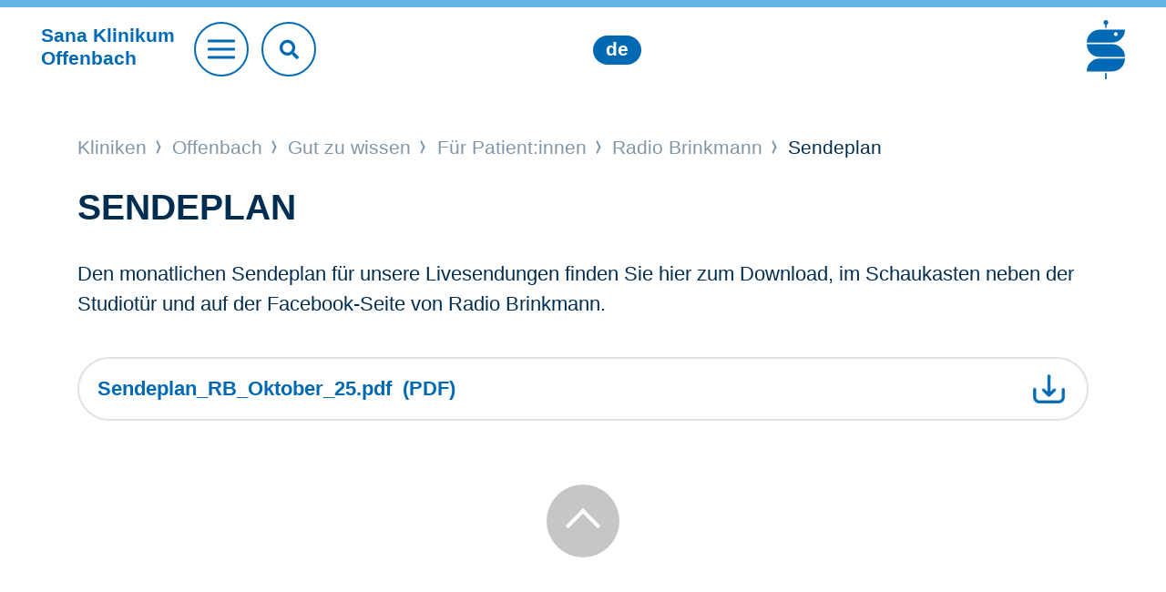

--- FILE ---
content_type: text/html;charset=utf-8
request_url: https://www.sana.de/offenbach/gut-zu-wissen/fuer-patienten/radio-brinkmann/sendeplan
body_size: 3792
content:
<!DOCTYPE html>
<html xmlns="http://www.w3.org/1999/xhtml" xml:lang="de" lang="de">
<head>

<meta charset="utf-8">
<!-- 
	This website is powered by TYPO3 - inspiring people to share!
	TYPO3 is a free open source Content Management Framework initially created by Kasper Skaarhoj and licensed under GNU/GPL.
	TYPO3 is copyright 1998-2026 of Kasper Skaarhoj. Extensions are copyright of their respective owners.
	Information and contribution at https://typo3.org/
-->


<link rel="icon" href="/typo3conf/ext/as_template/Resources/Public/Icons/favicon.ico" type="image/vnd.microsoft.icon">
<title>Sendeplan</title>
<meta name="generator" content="TYPO3 CMS" />
<meta name="robots" content="INDEX,FOLLOW" />
<meta name="viewport" content="width=device-width, initial-scale=1.0, shrink-to-fit=no" />
<meta property="og:title" content="Sendeplan" />
<meta name="twitter:title" content="Sendeplan" />
<meta name="twitter:card" content="summary_large_image" />
<meta name="twitter:site" content="@sanaklinikenag" />
<meta name="twitter:creator" content="@sanaklinikenag" />


<link rel="stylesheet" href="/typo3temp/assets/compressed/930f3d6448fbf5358553671c8eecd825-edf8c223c0c73976538b4567a20e60ea.css?1768216570" media="all">
<link rel="stylesheet" href="/typo3temp/assets/compressed/merged-1f91b8d56879ac4e2b82d6f6236515c2-0e6618f85bf760a6b9bab4a43291d7b5.css?1768375220" media="all">
<link rel="stylesheet" href="/typo3temp/assets/compressed/merged-2fa84026ea1c0afe0ad946a7695cafde-fa593f124f3fb5863ff7d2dc79639abb.css?1768375220" media="print">



<script src="/typo3temp/assets/compressed/merged-ec536c3a3fc9055cc565ced12266583c-f72937cc5b90ce6031be38ff761aed40.js?1681806216"></script>


<script type="text/javascript" data-cmp-ab="1" src="https://cdn.consentmanager.net/delivery/autoblocking/b1a0ce407122d.js" data-cmp-host="c.delivery.consentmanager.net" data-cmp-cdn="cdn.consentmanager.net" data-cmp-codesrc="1"></script>        <script type="text/javascript">
            // create dataLayer
            window.dataLayer = window.dataLayer || [];

            // Google Tag Manager
            (function(w, d, s, l, i) {
                w[l] = w[l] || [];
                w[l].push({
                    'gtm.start': new Date().getTime(),
                    event: 'gtm.js'
                });
                var f = d.getElementsByTagName(s)[0],
                    j = d.createElement(s),
                    dl = l != 'dataLayer' ? '&l=' + l : '';
                j.async = true;
                j.src = 'https://www.googletagmanager.com/gtm.js?id=' + i + dl;
                f.parentNode.insertBefore(j, f);
            })(window, document, 'script', 'dataLayer', 'GTM-WSZLDML');
        </script>
		<link rel="apple-touch-icon" sizes="57x57" href="/typo3conf/ext/as_template/Resources/Public/Icons/apple-icon-57x57.png">
		<link rel="apple-touch-icon" sizes="60x60" href="/typo3conf/ext/as_template/Resources/Public/Icons/apple-icon-60x60.png">
		<link rel="apple-touch-icon" sizes="72x72" href="/typo3conf/ext/as_template/Resources/Public/Icons/apple-icon-72x72.png">
		<link rel="apple-touch-icon" sizes="76x76" href="/typo3conf/ext/as_template/Resources/Public/Icons/apple-icon-76x76.png">
		<link rel="apple-touch-icon" sizes="114x114" href="/typo3conf/ext/as_template/Resources/Public/Icons/apple-icon-114x114.png">
		<link rel="apple-touch-icon" sizes="120x120" href="/typo3conf/ext/as_template/Resources/Public/Icons/apple-icon-120x120.png">
		<link rel="apple-touch-icon" sizes="144x144" href="/typo3conf/ext/as_template/Resources/Public/Icons/apple-icon-144x144.png">
		<link rel="apple-touch-icon" sizes="152x152" href="/typo3conf/ext/as_template/Resources/Public/Icons/apple-icon-152x152.png">
		<link rel="apple-touch-icon" sizes="180x180" href="/typo3conf/ext/as_template/Resources/Public/Icons/apple-icon-180x180.png">
		<link rel="icon" type="image/png" sizes="192x192"  href="/typo3conf/ext/as_template/Resources/Public/Icons/android-icon-192x192.png">
		<link rel="icon" type="image/png" sizes="32x32" href="/typo3conf/ext/as_template/Resources/Public/Icons/favicon-32x32.png">
		<link rel="icon" type="image/png" sizes="96x96" href="/typo3conf/ext/as_template/Resources/Public/Icons/favicon-96x96.png">
		<link rel="icon" type="image/png" sizes="16x16" href="/typo3conf/ext/as_template/Resources/Public/Icons/favicon-16x16.png">
		<meta name="msapplication-TileColor" content="#ffffff">
		<meta name="msapplication-TileImage" content="/typo3conf/ext/as_template/Resources/Public/Icons/ms-icon-144x144.png">
		<meta name="theme-color" content="#ffffff">
        <meta name="data-privacy-proxy-server" content="https://privacy-proxy-server.usercentrics.eu">
<link rel="canonical" href="https://www.sana.de/offenbach/gut-zu-wissen/fuer-patienten/radio-brinkmann/sendeplan"/>

<!-- This site is optimized with the Yoast SEO for TYPO3 plugin - https://yoast.com/typo3-extensions-seo/ -->
<script type="application/ld+json">[{"@context":"https:\/\/www.schema.org","@type":"BreadcrumbList","itemListElement":[{"@type":"ListItem","position":1,"item":{"@id":"https:\/\/www.sana.de\/","name":"Home"}},{"@type":"ListItem","position":2,"item":{"@id":"https:\/\/www.sana.de\/kliniken","name":"Kliniken"}},{"@type":"ListItem","position":3,"item":{"@id":"https:\/\/www.sana.de\/offenbach","name":"Offenbach"}},{"@type":"ListItem","position":4,"item":{"@id":"https:\/\/www.sana.de\/offenbach\/gut-zu-wissen","name":"Gut zu wissen"}},{"@type":"ListItem","position":5,"item":{"@id":"https:\/\/www.sana.de\/offenbach\/gut-zu-wissen\/fuer-patienten","name":"F\u00fcr Patient:innen"}},{"@type":"ListItem","position":6,"item":{"@id":"https:\/\/www.sana.de\/offenbach\/gut-zu-wissen\/fuer-patienten\/radio-brinkmann","name":"Radio Brinkmann"}},{"@type":"ListItem","position":7,"item":{"@id":"https:\/\/www.sana.de\/offenbach\/gut-zu-wissen\/fuer-patienten\/radio-brinkmann\/unser-team-1","name":"Unser Team"}},{"@type":"ListItem","position":8,"item":{"@id":"https:\/\/www.sana.de\/offenbach\/gut-zu-wissen\/fuer-patienten\/radio-brinkmann\/sendeplan","name":"Sendeplan"}}]}]</script>
</head>
<body>

<header class="header header--krankenhaus"><div class="header-search-mobile d-sm-none"><form name="header-search-form" action="/offenbach/suche" method="get" target="_top" data-suggest="/offenbach/suche/?type=7384" data-suggest-header="Top Treffer" accept-charset="utf-8" novalidate=""><input type="text"
                       pattern=".{3,}"
                       class="tx-solr-q js-solr-q tx-solr-suggest tx-solr-suggest-focus"
                       placeholder="Suchbegriff"
                       name="sana[q]"
                       value=""
                       data="{addsearch-field:'true'}"/><button type="submit" name="search" value="Suchen"><i class="fas fa-search"></i></button></form></button></div><div class="container--max"><div class="row justify-content-between align-items-center"><div class="col col-sm order-1 order-sm-1"><div class="header__title"><a href="/offenbach"><p class="h1">Sana Klinikum<br>
								Offenbach</p></a></div><a href="#" class="btn btn--burger"><span></span></a><div class="header-search"><form name="header-search-form" action="/offenbach/suche" method="get" target="_top" data-suggest="/offenbach/suche/?type=7384" data-suggest-header="Top Treffer" accept-charset="utf-8" novalidate=""><input type="text"
                                   pattern=".{3,}"
                                   class="tx-solr-q js-solr-q tx-solr-suggest tx-solr-suggest-focus"
                                   placeholder="Suchbegriff eingeben"
                                   name="sana[q]"
                                   value=""
                                   data="{addsearch-field:'true'}"/><button type="submit" name="search" value="Suchen"><i class="fas fa-search"></i></button></form></div></div><div class="col-12 col-sm order-3 order-sm-2 text-center"><div class="language-nav mt-3 mt-sm-0"><ul><li class="active"><a href="/offenbach" target=""><span class="h4">de</span></a></li></ul></div><div class="service-nav"><ul><li><a href="https://www.sana.de/offenbach/gut-zu-wissen/presse" target="_blank">
				News
			</a></li><li><a href="https://www.sana.de/offenbach/gut-zu-wissen/veranstaltungen" target="_blank">
				Veranstaltungen
			</a></li><li><a href="/offenbach/kontakt" target="">
				Kontakt
			</a></li><li><a href="/offenbach/geburt" target="">
				Geburt
			</a></li></ul></div></div><div class="col order-2 order-sm-3 header__logo-group"><a href="/" class="logo"><img alt="Sana" src="/typo3conf/ext/as_template/Resources/Public/Images/Logo/sana-de.svg" width="340" height="524" /></a></div></div></div><nav class="main-nav"><ul class="main-nav__list"><li><a href="/offenbach/medizin-pflege"><div class="main-nav-item-bg" data-js="cover-img"><img alt="Medizin &amp; Pflege" src="/media/_processed_/c/b/csm_main-nav-bg-1_a9d47ac537.jpg" width="900" height="450" /></div><span class="nav-title">Medizin & Pflege <i class="arr"></i></span></a></li><li><a href="/offenbach/gut-zu-wissen"><div class="main-nav-item-bg" data-js="cover-img"><img alt="Gut zu wissen" src="/media/_processed_/3/a/csm_main-nav-bg-2_36efd404a8.jpg" width="900" height="450" /></div><span class="nav-title">Gut zu wissen <i class="arr"></i></span></a></li><li><a href="/offenbach/ueber-uns"><div class="main-nav-item-bg" data-js="cover-img"><img alt="Über uns" src="/media/_processed_/4/6/csm_main-nav-bg-3_c8ea1e4976.jpg" width="900" height="450" /></div><span class="nav-title">Über uns <i class="arr"></i></span></a></li><li><a href="/offenbach/karriere"><div class="main-nav-item-bg" data-js="cover-img"><img alt="Karriere" src="/media/_processed_/4/8/csm_main-nav-bg-4_01_b38798e66a.jpg" width="900" height="450" /></div><span class="nav-title">Karriere <i class="arr"></i></span></a></li></ul></nav></header><main class="sections-wrapper init"><!--TYPO3SEARCH_begin--><div></div><!--TYPO3SEARCH_end--><div class="container"><div class="row"><div class="col-12"><div class="b-breadcrumb"><div class="b-label"></div><ul><li><a href="/kliniken">
												Kliniken
											</a></li><li><a href="/offenbach">
												Offenbach
											</a></li><li><a href="/offenbach/gut-zu-wissen">
												Gut zu wissen
											</a></li><li><a href="/offenbach/gut-zu-wissen/fuer-patienten">
												Für Patient:innen
											</a></li><li><a href="/offenbach/gut-zu-wissen/fuer-patienten/radio-brinkmann">
												Radio Brinkmann
											</a></li><li>
									
											Sendeplan
										
								</li></ul></div></div></div></div><!--TYPO3SEARCH_begin--><div><section id="c52729" class="content-line content-line--default content-line--dynamic-pt ctype-text"><header class="accessibility"><div class="container"><div class="row"><div class="col-12"><h1 class=" ">Sendeplan</h1></div></div></div></header><div class="container"><div class="row"><div class="col-12"><article class="default-content"><div class="default-content__first-content accessibility"><p>Den monatlichen Sendeplan für unsere Livesendungen finden Sie hier zum Download, im Schaukasten neben der Studiotür und auf der Facebook-Seite von Radio Brinkmann.</p></div></article></div></div></div></section><div id="c98895" class="frame frame-default frame-type-uploads frame-layout-0"><div class="ce-uploads my-5"><div class="container"><div class="row"><div class="col-12"><a class ="b-download" href="/media/Kliniken/offenbach/2-gut-zu-wissen/fuer_patienten/Radio_Brinkmann/Sendeplan_RB_Oktober_25.pdf" ><h4 class="ce-uploads-fileName ">Sendeplan_RB_Oktober_25.pdf&nbsp;

									
									<span class="ce-uploads-file-type-size">(pdf)</span></h4></a></div></div></div></div></div></div><!--TYPO3SEARCH_end--><footer class="footer "><div class="container"><div class="row"><div class="col-12 text-center"><a href="#" class="btn btn--goto-top" data-js="goto-top"></a></div></div></div><div class="footer__bottom"><div id="c48337" class="frame frame-default frame-type-shortcut frame-layout-0"><div id="c24383" class="container ctype-menu_pages"><div class="row"><div class="col-12"><div class="footer-nav"><ul><li><a href="/offenbach/medizin-pflege" title="Medizin &amp; Pflege">
									Medizin &amp; Pflege
								</a></li><li><a href="/offenbach/gut-zu-wissen" title="Gut zu wissen">
									Gut zu wissen
								</a></li><li><a href="/offenbach/ueber-uns" title="Über uns">
									Über uns
								</a></li><li><a href="/offenbach/karriere" title="Karriere">
									Karriere
								</a></li></ul></div></div></div></div></div><div class="divider"></div><div class="container"><div class="row justify-content-between align-items-center"><div class="col-12 col-xl-auto"><div class="footer-copyright"><ul><li>© Sana Klinikum Offenbach</li><li><a href="/offenbach/impressum" target="">
				Impressum
			</a></li><li><a href="/offenbach/datenschutz" target="">
				Datenschutz
			</a></li><li><a href="/offenbach/kontakt" target="">
				Kontakt
			</a></li></ul></div></div><div class="col-12 col-xl-auto"><div class="footer-socials"><ul><li><a href="https://www.instagram.com/sana.kliniken/" target="_blank"><i class="icon icon--footer-instagram"></i></a></li><li><a href="https://de-de.facebook.com/sana.kliniken/" target="_blank"><i class="icon icon--footer-facebook"></i></a></li><li><a href="https://www.youtube.com/channel/UCLZ6uWzoJeycVBUQxRXwtMQ" target="_blank"><i class="icon icon--footer-youtube"></i></a></li><li><a href="https://de.linkedin.com/company/sana-kliniken" target="_blank"><i class="icon icon--footer-linkedin"></i></a></li><li><a href="https://www.xing.com/companies/sanaklinikenag" target="_blank"><i class="icon icon--footer-xing"></i></a></li></ul></div></div></div></div></div></footer></main>
<script src="/typo3temp/assets/compressed/merged-72422f9b38d5c774893742f6bc2f53fd-52465ff583008d71be352945b1cfc803.js?1768375220"></script>
<script src="/typo3temp/assets/compressed/merged-f69b829a701e0ec42c9ca4859c1a2a4b-7a4c7fff269279003d8a306873dba57a.js?1768375220"></script>


</body>
</html>